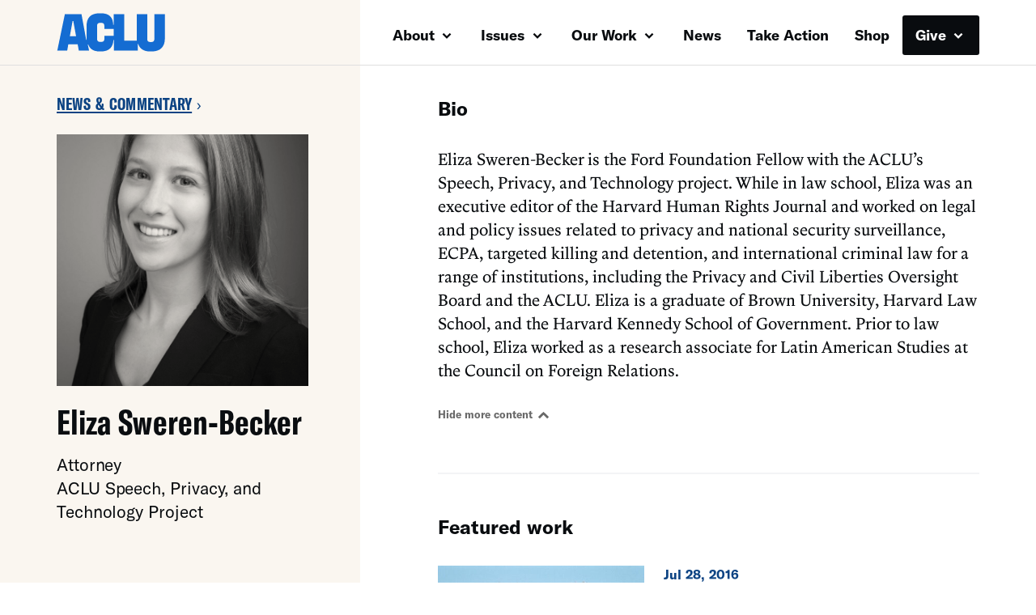

--- FILE ---
content_type: text/html; charset=UTF-8
request_url: https://www.aclu.org/bio/eliza-sweren-becker
body_size: 10021
content:
<!DOCTYPE html>

<html class="no-js" lang="en-US">

	<head>

		<meta charset="UTF-8">
		<meta name="viewport" content="width=device-width, initial-scale=1.0" >

		<link rel="profile" href="https://gmpg.org/xfn/11">
	
		<meta name='robots' content='index, follow, max-image-preview:large, max-snippet:-1, max-video-preview:-1' />
	<style>img:is([sizes="auto" i], [sizes^="auto," i]) { contain-intrinsic-size: 3000px 1500px }</style>
	
	<!-- This site is optimized with the Yoast SEO plugin v26.1.1 - https://yoast.com/wordpress/plugins/seo/ -->
	<title>Eliza Sweren-Becker | American Civil Liberties Union</title>
	<meta property="og:locale" content="en_US" />
	<meta property="og:type" content="article" />
	<meta property="og:title" content="Eliza Sweren-Becker | American Civil Liberties Union" />
	<meta property="og:url" content="https://www.aclu.org/bio/eliza-sweren-becker" />
	<meta property="og:site_name" content="American Civil Liberties Union" />
	<meta property="article:modified_time" content="2024-01-23T13:39:27+00:00" />
	<meta property="og:image" content="https://assets.aclu.org/live/uploads/2020/07/eliza_sweren-becker-scaled.jpg" />
	<meta name="twitter:card" content="summary_large_image" />
	<meta name="twitter:site" content="@aclu" />
	<script type="application/ld+json" class="yoast-schema-graph">{"@context":"https://schema.org","@graph":[{"@type":"NewsArticle","@id":"https://www.aclu.org/bio/eliza-sweren-becker","url":"https://www.aclu.org/bio/eliza-sweren-becker","name":"Eliza Sweren-Becker | American Civil Liberties Union","isPartOf":{"@id":"https://www.aclu.org/#website"},"datePublished":"2020-07-24T15:11:11+00:00","dateModified":"2024-01-23T13:39:27+00:00","inLanguage":"en-US","potentialAction":[{"@type":"ReadAction","target":["https://www.aclu.org/bio/eliza-sweren-becker"]}],"image":false,"description":"","headline":"Eliza Sweren-Becker"},{"@type":"WebSite","@id":"https://www.aclu.org/#website","url":"https://www.aclu.org/","name":"American Civil Liberties Union","description":"The ACLU dares to create a more perfect union — beyond one person, party, or side. Our mission is to realize this promise of the United States Constitution for all and expand the reach of its guarantees.","inLanguage":"en-US"}]}</script>
	<!-- / Yoast SEO plugin. -->


<link rel='dns-prefetch' href='//cdn-pci.optimizely.com' />
<link rel='dns-prefetch' href='//www.aclu.org' />
<link rel='dns-prefetch' href='//assets.gospringboard.io' />
<link rel='dns-prefetch' href='//assets.aclu.org' />
<style id='wp-emoji-styles-inline-css' type='text/css'>

	img.wp-smiley, img.emoji {
		display: inline !important;
		border: none !important;
		box-shadow: none !important;
		height: 1em !important;
		width: 1em !important;
		margin: 0 0.07em !important;
		vertical-align: -0.1em !important;
		background: none !important;
		padding: 0 !important;
	}
</style>
<style id='classic-theme-styles-inline-css' type='text/css'>
/*! This file is auto-generated */
.wp-block-button__link{color:#fff;background-color:#32373c;border-radius:9999px;box-shadow:none;text-decoration:none;padding:calc(.667em + 2px) calc(1.333em + 2px);font-size:1.125em}.wp-block-file__button{background:#32373c;color:#fff;text-decoration:none}
</style>
<link rel='stylesheet' id='gutenberg-pdfjs-css' href='https://www.aclu.org/wp-content/plugins/pdfjs-viewer-shortcode/inc/../blocks/dist/style.css?ver=2.2.3' type='text/css' media='all' />
<style id='global-styles-inline-css' type='text/css'>
:root{--wp--preset--aspect-ratio--square: 1;--wp--preset--aspect-ratio--4-3: 4/3;--wp--preset--aspect-ratio--3-4: 3/4;--wp--preset--aspect-ratio--3-2: 3/2;--wp--preset--aspect-ratio--2-3: 2/3;--wp--preset--aspect-ratio--16-9: 16/9;--wp--preset--aspect-ratio--9-16: 9/16;--wp--preset--color--black: #000000;--wp--preset--color--cyan-bluish-gray: #abb8c3;--wp--preset--color--white: #ffffff;--wp--preset--color--pale-pink: #f78da7;--wp--preset--color--vivid-red: #cf2e2e;--wp--preset--color--luminous-vivid-orange: #ff6900;--wp--preset--color--luminous-vivid-amber: #fcb900;--wp--preset--color--light-green-cyan: #7bdcb5;--wp--preset--color--vivid-green-cyan: #00d084;--wp--preset--color--pale-cyan-blue: #8ed1fc;--wp--preset--color--vivid-cyan-blue: #0693e3;--wp--preset--color--vivid-purple: #9b51e0;--wp--preset--gradient--vivid-cyan-blue-to-vivid-purple: linear-gradient(135deg,rgba(6,147,227,1) 0%,rgb(155,81,224) 100%);--wp--preset--gradient--light-green-cyan-to-vivid-green-cyan: linear-gradient(135deg,rgb(122,220,180) 0%,rgb(0,208,130) 100%);--wp--preset--gradient--luminous-vivid-amber-to-luminous-vivid-orange: linear-gradient(135deg,rgba(252,185,0,1) 0%,rgba(255,105,0,1) 100%);--wp--preset--gradient--luminous-vivid-orange-to-vivid-red: linear-gradient(135deg,rgba(255,105,0,1) 0%,rgb(207,46,46) 100%);--wp--preset--gradient--very-light-gray-to-cyan-bluish-gray: linear-gradient(135deg,rgb(238,238,238) 0%,rgb(169,184,195) 100%);--wp--preset--gradient--cool-to-warm-spectrum: linear-gradient(135deg,rgb(74,234,220) 0%,rgb(151,120,209) 20%,rgb(207,42,186) 40%,rgb(238,44,130) 60%,rgb(251,105,98) 80%,rgb(254,248,76) 100%);--wp--preset--gradient--blush-light-purple: linear-gradient(135deg,rgb(255,206,236) 0%,rgb(152,150,240) 100%);--wp--preset--gradient--blush-bordeaux: linear-gradient(135deg,rgb(254,205,165) 0%,rgb(254,45,45) 50%,rgb(107,0,62) 100%);--wp--preset--gradient--luminous-dusk: linear-gradient(135deg,rgb(255,203,112) 0%,rgb(199,81,192) 50%,rgb(65,88,208) 100%);--wp--preset--gradient--pale-ocean: linear-gradient(135deg,rgb(255,245,203) 0%,rgb(182,227,212) 50%,rgb(51,167,181) 100%);--wp--preset--gradient--electric-grass: linear-gradient(135deg,rgb(202,248,128) 0%,rgb(113,206,126) 100%);--wp--preset--gradient--midnight: linear-gradient(135deg,rgb(2,3,129) 0%,rgb(40,116,252) 100%);--wp--preset--font-size--small: 13px;--wp--preset--font-size--medium: 20px;--wp--preset--font-size--large: 36px;--wp--preset--font-size--x-large: 42px;--wp--preset--spacing--20: 0.44rem;--wp--preset--spacing--30: 0.67rem;--wp--preset--spacing--40: 1rem;--wp--preset--spacing--50: 1.5rem;--wp--preset--spacing--60: 2.25rem;--wp--preset--spacing--70: 3.38rem;--wp--preset--spacing--80: 5.06rem;--wp--preset--shadow--natural: 6px 6px 9px rgba(0, 0, 0, 0.2);--wp--preset--shadow--deep: 12px 12px 50px rgba(0, 0, 0, 0.4);--wp--preset--shadow--sharp: 6px 6px 0px rgba(0, 0, 0, 0.2);--wp--preset--shadow--outlined: 6px 6px 0px -3px rgba(255, 255, 255, 1), 6px 6px rgba(0, 0, 0, 1);--wp--preset--shadow--crisp: 6px 6px 0px rgba(0, 0, 0, 1);}:where(.is-layout-flex){gap: 0.5em;}:where(.is-layout-grid){gap: 0.5em;}body .is-layout-flex{display: flex;}.is-layout-flex{flex-wrap: wrap;align-items: center;}.is-layout-flex > :is(*, div){margin: 0;}body .is-layout-grid{display: grid;}.is-layout-grid > :is(*, div){margin: 0;}:where(.wp-block-columns.is-layout-flex){gap: 2em;}:where(.wp-block-columns.is-layout-grid){gap: 2em;}:where(.wp-block-post-template.is-layout-flex){gap: 1.25em;}:where(.wp-block-post-template.is-layout-grid){gap: 1.25em;}.has-black-color{color: var(--wp--preset--color--black) !important;}.has-cyan-bluish-gray-color{color: var(--wp--preset--color--cyan-bluish-gray) !important;}.has-white-color{color: var(--wp--preset--color--white) !important;}.has-pale-pink-color{color: var(--wp--preset--color--pale-pink) !important;}.has-vivid-red-color{color: var(--wp--preset--color--vivid-red) !important;}.has-luminous-vivid-orange-color{color: var(--wp--preset--color--luminous-vivid-orange) !important;}.has-luminous-vivid-amber-color{color: var(--wp--preset--color--luminous-vivid-amber) !important;}.has-light-green-cyan-color{color: var(--wp--preset--color--light-green-cyan) !important;}.has-vivid-green-cyan-color{color: var(--wp--preset--color--vivid-green-cyan) !important;}.has-pale-cyan-blue-color{color: var(--wp--preset--color--pale-cyan-blue) !important;}.has-vivid-cyan-blue-color{color: var(--wp--preset--color--vivid-cyan-blue) !important;}.has-vivid-purple-color{color: var(--wp--preset--color--vivid-purple) !important;}.has-black-background-color{background-color: var(--wp--preset--color--black) !important;}.has-cyan-bluish-gray-background-color{background-color: var(--wp--preset--color--cyan-bluish-gray) !important;}.has-white-background-color{background-color: var(--wp--preset--color--white) !important;}.has-pale-pink-background-color{background-color: var(--wp--preset--color--pale-pink) !important;}.has-vivid-red-background-color{background-color: var(--wp--preset--color--vivid-red) !important;}.has-luminous-vivid-orange-background-color{background-color: var(--wp--preset--color--luminous-vivid-orange) !important;}.has-luminous-vivid-amber-background-color{background-color: var(--wp--preset--color--luminous-vivid-amber) !important;}.has-light-green-cyan-background-color{background-color: var(--wp--preset--color--light-green-cyan) !important;}.has-vivid-green-cyan-background-color{background-color: var(--wp--preset--color--vivid-green-cyan) !important;}.has-pale-cyan-blue-background-color{background-color: var(--wp--preset--color--pale-cyan-blue) !important;}.has-vivid-cyan-blue-background-color{background-color: var(--wp--preset--color--vivid-cyan-blue) !important;}.has-vivid-purple-background-color{background-color: var(--wp--preset--color--vivid-purple) !important;}.has-black-border-color{border-color: var(--wp--preset--color--black) !important;}.has-cyan-bluish-gray-border-color{border-color: var(--wp--preset--color--cyan-bluish-gray) !important;}.has-white-border-color{border-color: var(--wp--preset--color--white) !important;}.has-pale-pink-border-color{border-color: var(--wp--preset--color--pale-pink) !important;}.has-vivid-red-border-color{border-color: var(--wp--preset--color--vivid-red) !important;}.has-luminous-vivid-orange-border-color{border-color: var(--wp--preset--color--luminous-vivid-orange) !important;}.has-luminous-vivid-amber-border-color{border-color: var(--wp--preset--color--luminous-vivid-amber) !important;}.has-light-green-cyan-border-color{border-color: var(--wp--preset--color--light-green-cyan) !important;}.has-vivid-green-cyan-border-color{border-color: var(--wp--preset--color--vivid-green-cyan) !important;}.has-pale-cyan-blue-border-color{border-color: var(--wp--preset--color--pale-cyan-blue) !important;}.has-vivid-cyan-blue-border-color{border-color: var(--wp--preset--color--vivid-cyan-blue) !important;}.has-vivid-purple-border-color{border-color: var(--wp--preset--color--vivid-purple) !important;}.has-vivid-cyan-blue-to-vivid-purple-gradient-background{background: var(--wp--preset--gradient--vivid-cyan-blue-to-vivid-purple) !important;}.has-light-green-cyan-to-vivid-green-cyan-gradient-background{background: var(--wp--preset--gradient--light-green-cyan-to-vivid-green-cyan) !important;}.has-luminous-vivid-amber-to-luminous-vivid-orange-gradient-background{background: var(--wp--preset--gradient--luminous-vivid-amber-to-luminous-vivid-orange) !important;}.has-luminous-vivid-orange-to-vivid-red-gradient-background{background: var(--wp--preset--gradient--luminous-vivid-orange-to-vivid-red) !important;}.has-very-light-gray-to-cyan-bluish-gray-gradient-background{background: var(--wp--preset--gradient--very-light-gray-to-cyan-bluish-gray) !important;}.has-cool-to-warm-spectrum-gradient-background{background: var(--wp--preset--gradient--cool-to-warm-spectrum) !important;}.has-blush-light-purple-gradient-background{background: var(--wp--preset--gradient--blush-light-purple) !important;}.has-blush-bordeaux-gradient-background{background: var(--wp--preset--gradient--blush-bordeaux) !important;}.has-luminous-dusk-gradient-background{background: var(--wp--preset--gradient--luminous-dusk) !important;}.has-pale-ocean-gradient-background{background: var(--wp--preset--gradient--pale-ocean) !important;}.has-electric-grass-gradient-background{background: var(--wp--preset--gradient--electric-grass) !important;}.has-midnight-gradient-background{background: var(--wp--preset--gradient--midnight) !important;}.has-small-font-size{font-size: var(--wp--preset--font-size--small) !important;}.has-medium-font-size{font-size: var(--wp--preset--font-size--medium) !important;}.has-large-font-size{font-size: var(--wp--preset--font-size--large) !important;}.has-x-large-font-size{font-size: var(--wp--preset--font-size--x-large) !important;}
:where(.wp-block-post-template.is-layout-flex){gap: 1.25em;}:where(.wp-block-post-template.is-layout-grid){gap: 1.25em;}
:where(.wp-block-columns.is-layout-flex){gap: 2em;}:where(.wp-block-columns.is-layout-grid){gap: 2em;}
:root :where(.wp-block-pullquote){font-size: 1.5em;line-height: 1.6;}
</style>
<link rel='stylesheet' id='aclu_common_css-css' href='https://www.aclu.org/wp-content/themes/aclu-wp/dist/assets/css/common-DnSUClxC.css?ver=6.8.3' type='text/css' media='all' />
<link rel='stylesheet' id='aclu_bios_css-css' href='https://www.aclu.org/wp-content/themes/aclu-wp/dist/assets/css/bios-Dt416IHL.css?ver=6.8.3' type='text/css' media='all' />
<link rel='stylesheet' id='aclu_splitlayout_css-css' href='https://www.aclu.org/wp-content/themes/aclu-wp/dist/assets/css/splitlayout-BYq-LdO5.css?ver=6.8.3' type='text/css' media='all' />
<script type="text/javascript" src="https://cdn-pci.optimizely.com/js/16943591923.js?ver=6.8.3" id="aclu_optimizely-js"></script>
<script type="text/javascript" src="https://www.aclu.org/shared/js/aclu-heap-production.js?ver=6.8.3" id="aclu_heap-js"></script>
<script type="text/javascript" defer src="https://assets.gospringboard.io/v1/rmst.js?brand_url=rms.gospringboard.io&amp;app_id=WtUEvY8HhKU5&amp;ver=6.8.3" id="springboard-jssdk"></script>
<script type="text/javascript" src="https://www.aclu.org/shared/js/aclu-cookies.js?ver=6.8.3" id="aclu_cookies-js"></script>
<script type="module" defer src="https://www.aclu.org/wp-content/themes/aclu-wp/dist/assets/js/bios-CWk0YQps.js?ver=6.8.3" id="aclu_bios-js"></script>
<script type="module" defer src="https://www.aclu.org/wp-content/themes/aclu-wp/dist/assets/js/splitlayout-D2ARup9E.js?ver=6.8.3" id="aclu_splitlayout-js"></script>
<script type="module" defer src="https://www.aclu.org/wp-content/themes/aclu-wp/dist/assets/js/commonlast-BBUWW-A5.js?ver=6.8.3" id="aclu_commonlast-js"></script>
<link rel="https://api.w.org/" href="https://www.aclu.org/wp-json/" /><link rel="alternate" title="JSON" type="application/json" href="https://www.aclu.org/wp-json/wp/v2/bios/1750" /><link rel="EditURI" type="application/rsd+xml" title="RSD" href="https://www.aclu.org/xmlrpc.php?rsd" />
<meta name="generator" content="WordPress 6.8.3" />
<link rel='shortlink' href='https://www.aclu.org/?p=1750' />
<link rel="alternate" title="oEmbed (JSON)" type="application/json+oembed" href="https://www.aclu.org/wp-json/oembed/1.0/embed?url=https%3A%2F%2Fwww.aclu.org%2Fbio%2Feliza-sweren-becker" />
<link rel="alternate" title="oEmbed (XML)" type="text/xml+oembed" href="https://www.aclu.org/wp-json/oembed/1.0/embed?url=https%3A%2F%2Fwww.aclu.org%2Fbio%2Feliza-sweren-becker&#038;format=xml" />
<link rel="alternate" href="https://live-aclu-wp.pantheonsite.io/bio/eliza-sweren-becker/" hreflang="x-default" /><link rel="icon" href="https://assets.aclu.org/live/uploads/2024/11/apple-touch-icon.png@2x-150x150.png" sizes="32x32" />
<link rel="icon" href="https://assets.aclu.org/live/uploads/2024/11/apple-touch-icon.png@2x-300x300.png" sizes="192x192" />
<link rel="apple-touch-icon" href="https://assets.aclu.org/live/uploads/2024/11/apple-touch-icon.png@2x-300x300.png" />
<meta name="msapplication-TileImage" content="https://assets.aclu.org/live/uploads/2024/11/apple-touch-icon.png@2x-300x300.png" />
	</head>

	<body class="wp-singular author-template-default single single-author postid-1750 wp-theme-aclu-wp multiple-domain-www-aclu-org">
				<div id="acluwp-global-components">
<div class="giving-banner">
  <responsivecomponentwrapper id="banner-wrapper">
    <template v-slot:default="{ isTouch, deviceBySize }">
      <wordpressbanner
        :device-by-size="deviceBySize"
        :prod-site-name="'Bio'"
        :server-supplied-banner-settings="{&quot;ok&quot;:true,&quot;banners&quot;:[{&quot;cta_type&quot;:&quot;donate&quot;,&quot;cta&quot;:{&quot;title&quot;:&quot;Defend the rights of all people nationwide.&quot;,&quot;description&quot;:&quot;&lt;p&gt;With immigrant rights, trans justice, reproductive freedom, and more at risk, we\u2019re in courts and communities across the country to protect everyone\u2019s rights \u2014 and we need you with us.&lt;\/p&gt;\n&quot;,&quot;donate_url_for_desktop&quot;:&quot;https:\/\/action.aclu.org\/give\/now-iframe?cid=7013r000001QG7h&quot;,&quot;donate_url_for_mobile&quot;:&quot;https:\/\/action.aclu.org\/give\/now-iframe?cid=7013r000001QGVh&quot;,&quot;disable_iframe_embed&quot;:false,&quot;text_color&quot;:&quot;#FFFFFF&quot;,&quot;background_color&quot;:&quot;#231F21&quot;,&quot;springboard_goal_id&quot;:null,&quot;use_alternate_banner_design&quot;:null,&quot;disclaimer_override&quot;:null,&quot;background_image_for_desktop&quot;:&quot;https:\/\/assets.aclu.org\/live\/uploads\/2025\/06\/Giving-Banner_Desktop-1.jpeg&quot;,&quot;countdown_clock_start_time&quot;:null,&quot;countdown_clock_end_time&quot;:null,&quot;background_image_for_mobile&quot;:&quot;https:\/\/assets.aclu.org\/live\/uploads\/2025\/06\/Giving-Banner_Mobile-1.jpeg&quot;},&quot;start&quot;:&quot;2026-01-01T00:00:00&quot;,&quot;end&quot;:&quot;&quot;,&quot;sites&quot;:[&quot;Issue&quot;,&quot;News&quot;,&quot;Case&quot;,&quot;Podcast&quot;,&quot;Action&quot;,&quot;Page&quot;,&quot;Press_Release&quot;,&quot;Affiliate_Info&quot;,&quot;Campaign&quot;,&quot;Publication&quot;],&quot;frequency&quot;:&quot;session&quot;,&quot;timezone&quot;:&quot;et&quot;},{&quot;cta_type&quot;:&quot;donate&quot;,&quot;cta&quot;:{&quot;title&quot;:&quot;GIVING TUESDAY&quot;,&quot;description&quot;:&quot;&lt;p&gt;We\u2019re in the fight of our lifetime and need your help: Donate towards our $1 million Giving Tuesday goal today and protect civil liberties for all.&lt;\/p&gt;\n&quot;,&quot;donate_url_for_desktop&quot;:&quot;https:\/\/action.aclu.org\/give\/now-iframe?cid=7xxxr00ddddd6b&quot;,&quot;donate_url_for_mobile&quot;:&quot;https:\/\/action.aclu.org\/give\/now-iframe?cid=7xxxr00dddddP2&quot;,&quot;disable_iframe_embed&quot;:false,&quot;text_color&quot;:&quot;#FFFFFF&quot;,&quot;background_color&quot;:&quot;#231F21&quot;,&quot;springboard_goal_id&quot;:null,&quot;use_alternate_banner_design&quot;:null,&quot;disclaimer_override&quot;:null,&quot;background_image_for_desktop&quot;:&quot;https:\/\/assets.aclu.org\/live\/uploads\/2025\/11\/Web-Banner-Desktop-1400x700-2-copy-1.jpeg&quot;,&quot;countdown_clock_start_time&quot;:null,&quot;countdown_clock_end_time&quot;:&quot;2025-12-02T23:59:00&quot;,&quot;background_image_for_mobile&quot;:&quot;https:\/\/assets.aclu.org\/live\/uploads\/2025\/11\/GT-Web-Banner-mobile-1.jpg&quot;},&quot;start&quot;:&quot;2025-12-02T10:36:00&quot;,&quot;end&quot;:&quot;2025-12-02T18:00:00&quot;,&quot;sites&quot;:[&quot;Issue&quot;,&quot;News&quot;,&quot;Case&quot;,&quot;Podcast&quot;,&quot;Action&quot;,&quot;Page&quot;,&quot;Press_Release&quot;,&quot;Affiliate_Info&quot;,&quot;Campaign&quot;,&quot;Publication&quot;],&quot;frequency&quot;:&quot;day&quot;,&quot;timezone&quot;:&quot;et&quot;},{&quot;cta_type&quot;:&quot;donate&quot;,&quot;cta&quot;:{&quot;title&quot;:&quot;2X MATCH FOR GIVING TUESDAY &quot;,&quot;description&quot;:&quot;&lt;p&gt;This is the fight of our lifetime but together, we can defend civil liberties against the Trump administration: Donate by midnight and your gift will be matched up to $250,000. &lt;\/p&gt;\n&quot;,&quot;donate_url_for_desktop&quot;:&quot;https:\/\/action.aclu.org\/give\/now-iframe?cid=7xxxr00ddddd6b&quot;,&quot;donate_url_for_mobile&quot;:&quot;https:\/\/action.aclu.org\/give\/now-iframe?cid=7xxxr00dddddP2&quot;,&quot;disable_iframe_embed&quot;:false,&quot;text_color&quot;:&quot;#FFFFFF&quot;,&quot;background_color&quot;:&quot;#231F21&quot;,&quot;springboard_goal_id&quot;:null,&quot;use_alternate_banner_design&quot;:null,&quot;disclaimer_override&quot;:&quot;Disclaimer: All gifts will be matched dollar-for-dollar through 12\/02 at 11:59pm. Contributions to the American Civil Liberties Union are not tax deductible.&quot;,&quot;background_image_for_desktop&quot;:&quot;https:\/\/assets.aclu.org\/live\/uploads\/2025\/11\/Web-Banner-Desktop-1400x700-2-copy-1.jpeg&quot;,&quot;countdown_clock_start_time&quot;:null,&quot;countdown_clock_end_time&quot;:&quot;2025-12-03T00:00:00&quot;,&quot;background_image_for_mobile&quot;:&quot;https:\/\/assets.aclu.org\/live\/uploads\/2025\/11\/GT-Web-Banner-mobile-1.jpg&quot;},&quot;start&quot;:&quot;2025-12-02T18:01:00&quot;,&quot;end&quot;:&quot;2025-12-03T00:00:00&quot;,&quot;sites&quot;:[&quot;Issue&quot;,&quot;News&quot;,&quot;Case&quot;,&quot;Podcast&quot;,&quot;Action&quot;,&quot;Page&quot;,&quot;Press_Release&quot;,&quot;Affiliate_Info&quot;,&quot;Campaign&quot;,&quot;Publication&quot;],&quot;frequency&quot;:&quot;day&quot;,&quot;timezone&quot;:&quot;et&quot;},{&quot;cta_type&quot;:&quot;donate&quot;,&quot;cta&quot;:{&quot;title&quot;:&quot;ACLU DEMOCRACY FUND&quot;,&quot;description&quot;:&quot;&lt;p&gt;Rush a gift toward our critical fund before 12\/31 and help push back and win against the Trump administration attacks on civil liberties.&lt;\/p&gt;\n&quot;,&quot;donate_url_for_desktop&quot;:&quot;https:\/\/action.aclu.org\/give\/now-iframe?cid=7xxxr00ddddd6b&quot;,&quot;donate_url_for_mobile&quot;:&quot;https:\/\/action.aclu.org\/give\/now-iframe?cid=7xxxr00dddddP2&quot;,&quot;disable_iframe_embed&quot;:false,&quot;text_color&quot;:&quot;#FFFFFF&quot;,&quot;background_color&quot;:&quot;#231F21&quot;,&quot;springboard_goal_id&quot;:null,&quot;use_alternate_banner_design&quot;:null,&quot;disclaimer_override&quot;:null,&quot;background_image_for_desktop&quot;:&quot;https:\/\/assets.aclu.org\/live\/uploads\/2025\/11\/Web-Banner-Desktop-1400x700-2-copy-1.jpeg&quot;,&quot;countdown_clock_start_time&quot;:null,&quot;countdown_clock_end_time&quot;:null,&quot;background_image_for_mobile&quot;:&quot;https:\/\/assets.aclu.org\/live\/uploads\/2025\/11\/GT-Web-Banner-mobile-1.jpg&quot;},&quot;start&quot;:&quot;2025-12-03T00:01:00&quot;,&quot;end&quot;:&quot;2025-12-26T00:00:00&quot;,&quot;sites&quot;:[&quot;Issue&quot;,&quot;News&quot;,&quot;Case&quot;,&quot;Podcast&quot;,&quot;Action&quot;,&quot;Page&quot;,&quot;Press_Release&quot;,&quot;Affiliate_Info&quot;,&quot;Campaign&quot;,&quot;Publication&quot;],&quot;frequency&quot;:&quot;day&quot;,&quot;timezone&quot;:&quot;et&quot;},{&quot;cta_type&quot;:&quot;donate&quot;,&quot;cta&quot;:{&quot;title&quot;:&quot;DEFEND THE RIGHTS OF ALL PEOPLE NATIONWIDE. &quot;,&quot;description&quot;:&quot;&lt;p&gt;With immigrant rights, trans justice, reproductive freedom, and more at risk, we\u2019re in courts and communities across the country to protect everyone\u2019s rights \u2014 and we need you with us.&lt;\/p&gt;\n&quot;,&quot;donate_url_for_desktop&quot;:&quot;https:\/\/action.aclu.org\/give\/now-iframe?cid=7013r000001QG7h&quot;,&quot;donate_url_for_mobile&quot;:&quot;https:\/\/action.aclu.org\/give\/now-iframe?cid=7013r000001QGVh&quot;,&quot;disable_iframe_embed&quot;:false,&quot;text_color&quot;:&quot;#FFFFFF&quot;,&quot;background_color&quot;:&quot;#231F21&quot;,&quot;springboard_goal_id&quot;:null,&quot;use_alternate_banner_design&quot;:null,&quot;disclaimer_override&quot;:null,&quot;background_image_for_desktop&quot;:&quot;https:\/\/assets.aclu.org\/live\/uploads\/2025\/11\/Web-Banner-Desktop-1400x700-2-copy-1.jpeg&quot;,&quot;countdown_clock_start_time&quot;:null,&quot;countdown_clock_end_time&quot;:null,&quot;background_image_for_mobile&quot;:&quot;https:\/\/assets.aclu.org\/live\/uploads\/2025\/11\/GT-Web-Banner-mobile-1.jpg&quot;},&quot;start&quot;:&quot;2025-11-20T18:05:00&quot;,&quot;end&quot;:&quot;2025-11-30T08:00:00&quot;,&quot;sites&quot;:[&quot;Issue&quot;,&quot;News&quot;,&quot;Case&quot;,&quot;Podcast&quot;,&quot;Action&quot;,&quot;Page&quot;,&quot;Press_Release&quot;,&quot;Affiliate_Info&quot;,&quot;Campaign&quot;,&quot;Publication&quot;],&quot;frequency&quot;:&quot;session&quot;,&quot;timezone&quot;:&quot;et&quot;},{&quot;cta_type&quot;:&quot;donate&quot;,&quot;cta&quot;:{&quot;title&quot;:&quot;YEAR-END GOAL: &lt;br \/&gt;\r\n$2 MILLION&quot;,&quot;description&quot;:&quot;&lt;p&gt;We\u2019re in the fight of our lifetime to defend civil liberties in the face of the Trump administration. Your gift toward our goal will help us succeed in 2026 and beyond.&lt;\/p&gt;\n&quot;,&quot;donate_url_for_desktop&quot;:&quot;https:\/\/action.aclu.org\/give\/now-iframe?cid=7xxxr00ddddd6b&quot;,&quot;donate_url_for_mobile&quot;:&quot;https:\/\/action.aclu.org\/give\/now-iframe?cid=7xxxr00dddddP2&quot;,&quot;disable_iframe_embed&quot;:false,&quot;text_color&quot;:&quot;#FFFFFF&quot;,&quot;background_color&quot;:&quot;#231F21&quot;,&quot;springboard_goal_id&quot;:null,&quot;use_alternate_banner_design&quot;:null,&quot;disclaimer_override&quot;:null,&quot;background_image_for_desktop&quot;:&quot;https:\/\/assets.aclu.org\/live\/uploads\/2025\/11\/Web-Banner-Desktop-1400x700-2-copy-1.jpeg&quot;,&quot;countdown_clock_start_time&quot;:null,&quot;countdown_clock_end_time&quot;:&quot;2025-12-31T23:59:59&quot;,&quot;background_image_for_mobile&quot;:&quot;https:\/\/assets.aclu.org\/live\/uploads\/2025\/11\/GT-Web-Banner-mobile-1.jpg&quot;},&quot;start&quot;:&quot;2025-12-26T00:01:00&quot;,&quot;end&quot;:&quot;2025-12-31T18:00:00&quot;,&quot;sites&quot;:[&quot;Issue&quot;,&quot;News&quot;,&quot;Case&quot;,&quot;Podcast&quot;,&quot;Action&quot;,&quot;Page&quot;,&quot;Press_Release&quot;,&quot;Affiliate_Info&quot;,&quot;Campaign&quot;,&quot;Publication&quot;],&quot;frequency&quot;:&quot;session&quot;,&quot;timezone&quot;:&quot;et&quot;},{&quot;cta_type&quot;:&quot;donate&quot;,&quot;cta&quot;:{&quot;title&quot;:&quot;TODAY ONLY: &lt;br \/&gt;\r\n2X YEAR-END MATCH&quot;,&quot;description&quot;:&quot;&lt;p&gt;Rush an urgent gift and go 2X as far to defend immigrants\u2019 rights, free speech, trans rights, and all civil liberties in the year ahead.&lt;\/p&gt;\n&quot;,&quot;donate_url_for_desktop&quot;:&quot;https:\/\/action.aclu.org\/give\/now-iframe?cid=7xxxr00ddddd6b&quot;,&quot;donate_url_for_mobile&quot;:&quot;https:\/\/action.aclu.org\/give\/now-iframe?cid=7xxxr00dddddP2&quot;,&quot;disable_iframe_embed&quot;:false,&quot;text_color&quot;:&quot;#FFFFFF&quot;,&quot;background_color&quot;:&quot;#231F21&quot;,&quot;springboard_goal_id&quot;:null,&quot;use_alternate_banner_design&quot;:null,&quot;disclaimer_override&quot;:&quot;Contributions to the American Civil Liberties Union are not tax deductible. All gifts will be matched dollar-for-dollar up to $500,000 through 12\/31 at 11:59pm.&quot;,&quot;background_image_for_desktop&quot;:&quot;https:\/\/assets.aclu.org\/live\/uploads\/2025\/11\/Web-Banner-Desktop-1400x700-2-copy-1.jpeg&quot;,&quot;countdown_clock_start_time&quot;:&quot;2025-12-31T18:01:00&quot;,&quot;countdown_clock_end_time&quot;:&quot;2025-12-31T23:59:00&quot;,&quot;background_image_for_mobile&quot;:&quot;https:\/\/assets.aclu.org\/live\/uploads\/2025\/11\/GT-Web-Banner-mobile-1.jpg&quot;},&quot;start&quot;:&quot;2025-12-31T18:01:00&quot;,&quot;end&quot;:&quot;2025-12-31T23:59:00&quot;,&quot;sites&quot;:[&quot;Issue&quot;,&quot;News&quot;,&quot;Case&quot;,&quot;Podcast&quot;,&quot;Action&quot;,&quot;Page&quot;,&quot;Press_Release&quot;,&quot;Affiliate_Info&quot;,&quot;Campaign&quot;,&quot;Publication&quot;],&quot;frequency&quot;:&quot;session&quot;,&quot;timezone&quot;:&quot;et&quot;}],&quot;hide_on_pages_wp&quot;:[36394,36733,36747,31873,31889,31928,31752,35695,36089,36069,36234,36548,36594,36832,36870,37562,47714,51904,52168,52342,52822,3742,88215,88209,89306,104754,135068,136009,136015,136001,136007,137137,137143,137141,137139,137451,137744,137697,138084,138147,59550,144463,145431,144469,144829,144906,144479,144485,144547,144967,144972,142926,158666,159333,132560,160036,127974,145968,160079,160040,160037,160038,186442,186479,188106,159757,188091,189058,190842,190213,198371,197585,1304,102860,157178,198526,185589,185606,160350,185669,185610,207758,190473,152654,148815,117545,189070,190189,190217,213895,213882,213168,213905,213898,213909,213889,213913,214014,214020,214098,134146,107279,151535,149058,155722,217771,218800,216557]}" 
        :wp-url="'https://www.aclu.org/wp-json/api/'"
                :page-id="1750"
              />
    </template>
  </responsivecomponentwrapper>
</div><!-- a space is added after $wrapperclasses so there's a space between it and $border_bottom_class -->
<div class="header__wrapper special-border custom-header-positioning header__related-news  bottom-border" style="background-color: none;">
  <div class="container is-full-print-container">
    <div class="full-navigation">
      <a href="#content" class="screenreader-only appear-on-focus" style="color: #0C4383;">Skip navigation</a>
      <brandednav
        :suppress-sticky="false"
        :suppress-c-t-a-s="false"
        logo-color="#146CD2"
        link-color="#090C0F"
        donate-link-color="#ffffff"
      />
    </div>
  </div>
</div>


<div>
	    
<responsivecomponentwrapper>
	<template v-slot:default="{ isTouch }">
    <floatingemailsignupbutton 
      id="hp__floating_email_signup_button"
      :is-touch="isTouch"
      :market-source='"news_fab"'      :phone-market-source='"news_fab"'                                          
    ></floatingemailsignupbutton>
  </template>
</responsivecomponentwrapper>
	</div>
<div id="content" role="main" class="custom-main-positioning">
	<div class="section split-layout is-relative py-4 px-0">
		<div class="container">
			<div class="columns is-multiline">
				<div class="split-layout__left column is-4-desktop is-full-touch pr-16-desktop pb-4-touch pb-12-desktop">
          			<div class="author__info__container has-text-off-black pb-8">
    <!-- Main author view -->
    <div class="author-info mb-8">
        <h1 class="screenreader-only">News & Commentary written by Eliza Sweren-Becker</h1>
        <a href="/news" class="is-section-title has-text-navy is-inline-block is-size-5-touch is-special-size-21-desktop has-font-family-compressed is-uppercase">
            <span class="screenreader-only">
                Back to
            </span> 
            News & Commentary
        </a>
        <span class="breadcrumbs__divider has-text-navy is-size-5">›</span>
                <div class="author-image-wrapper is-relative mt-6">
            <img width="2000" height="3000" src="https://assets.aclu.org/live/uploads/2020/07/eliza_sweren-becker-scaled.jpg" class="author-image" alt="A photo of Eliza Sweren-Becker" decoding="async" loading="lazy" srcset="https://assets.aclu.org/live/uploads/2020/07/eliza_sweren-becker-scaled.jpg 2000w, https://assets.aclu.org/live/uploads/2020/07/eliza_sweren-becker-scaled-768x1152.jpg 768w, https://assets.aclu.org/live/uploads/2020/07/eliza_sweren-becker-scaled-1024x1536.jpg 1024w, https://assets.aclu.org/live/uploads/2020/07/eliza_sweren-becker-scaled-1365x2048.jpg 1365w, https://assets.aclu.org/live/uploads/2020/07/eliza_sweren-becker-scaled-400x600.jpg 400w, https://assets.aclu.org/live/uploads/2020/07/eliza_sweren-becker-scaled-600x900.jpg 600w, https://assets.aclu.org/live/uploads/2020/07/eliza_sweren-becker-scaled-800x1200.jpg 800w, https://assets.aclu.org/live/uploads/2020/07/eliza_sweren-becker-scaled-1000x1500.jpg 1000w, https://assets.aclu.org/live/uploads/2020/07/eliza_sweren-becker-scaled-1200x1800.jpg 1200w, https://assets.aclu.org/live/uploads/2020/07/eliza_sweren-becker-scaled-1400x2100.jpg 1400w, https://assets.aclu.org/live/uploads/2020/07/eliza_sweren-becker-scaled-1600x2400.jpg 1600w" sizes="auto, (max-width: 2000px) 100vw, 2000px" />        </div>
                <p class="is-h1 author-name mt-6 is-special-size-30-touch is-size-2 pb-4">Eliza Sweren-Becker</p>
                    <p class="author-title is-size-5-touch is-special-size-21">Attorney</p>
                            <p class="author-project is-size-5-touch is-special-size-21">ACLU Speech, Privacy, and Technology Project</p>
                            </div>

    <!-- Social links -->
    </div>				</div>
				<div class="split-layout__right column is-8-desktop pl-24-desktop pb-8">
					<div class="split-layout__right-inner pb-8-mobile pb-12-tablet pt-8-touch is-relative">
						  <div class="bio__container has-font-family-serif">
  <h2 id="bio">Bio</h2>
  <!-- Display the entire bio if no featured works are attached
  or if the bio is under 650 characters -->
      <showmore v-slot="{ toggleVisibleContent, showFullContent }">
        <div class="is-rich-text mb-4 mt-8" :class="!showFullContent ? 'line-clamp-12' : ''" id="contentWrapper">
          <p>Eliza Sweren-Becker is the Ford Foundation Fellow with the ACLU’s Speech, Privacy, and Technology project. While in law school, Eliza was an executive editor of the Harvard Human Rights Journal and worked on legal and policy issues related to privacy and national security surveillance, ECPA, targeted killing and detention, and international criminal law for a range of institutions, including the Privacy and Civil Liberties Oversight Board and the ACLU. Eliza is a graduate of Brown University, Harvard Law School, and the Harvard Kennedy School of Government. Prior to law school, Eliza worked as a research associate for Latin American Studies at the Council on Foreign Relations.</p>
        </div>
        <button @click="toggleVisibleContent" class="button__show-hide-content is-size-7 has-text-gray-6 p-none is-hidden-print">
          <span v-if="!showFullContent">Expand to read more</span>
          <span v-else>Hide more content</span>
          <span class="icon caret is-gray-6" :class="{'up' : showFullContent}"></span>
        </button>
    </showmore>
      </div>
  

  <hr class="mt-12 mb-12" />

  <div class="hp__article_list">
    <h2 id="work" class="mb-8">Featured work</h2>
    <div>
	<div class="is-flex is-flex-direction-row blocklink-container is-mobile mb-6-touch mb-8-desktop">
					<div class="featured__img-wrapper is-flex-shrink-0 mr-4-touch mr-6-desktop">
			<img width="400" height="266" src="https://assets.aclu.org/live/uploads/2019/09/utah_pharmacy_by_roadsidepictures_credit-400x266.jpg" class="attachment-3x2_400 size-3x2_400" alt="Pharmacy in St. George, Utah" decoding="async" loading="lazy" srcset="https://assets.aclu.org/live/uploads/2019/09/utah_pharmacy_by_roadsidepictures_credit-400x265.jpg 400w, https://assets.aclu.org/live/uploads/2019/09/utah_pharmacy_by_roadsidepictures_credit-768x508.jpg 768w, https://assets.aclu.org/live/uploads/2019/09/utah_pharmacy_by_roadsidepictures_credit-600x397.jpg 600w, https://assets.aclu.org/live/uploads/2019/09/utah_pharmacy_by_roadsidepictures_credit-800x530.jpg 800w, https://assets.aclu.org/live/uploads/2019/09/utah_pharmacy_by_roadsidepictures_credit-1000x662.jpg 1000w, https://assets.aclu.org/live/uploads/2019/09/utah_pharmacy_by_roadsidepictures_credit.jpg 1160w" sizes="auto, (max-width: 400px) 100vw, 400px" />			</div>
				<div class="is-flex-touch is-flex-direction-column is-justify-content-center is-8">
			<p class="has-text-weight-bold is-size-6 has-text-navy">Jul 28, 2016</p>
			<p class="has-font-family-compressed has-text-dark mt-1 is-special-size-30">ACLU Supports State of Utah in Legal Showdown With DEA Over Medical Privacy</p>
		</div>
		
		<a href="https://www.aclu.org/news/privacy-technology/aclu-supports-state-utah-legal-showdown-dea-over" class="hp__article_list_link blocklink">
			<span class="screenreader-only">ACLU Supports State of Utah in Legal Showdown With DEA Over Medical Privacy</span>
		</a>
	</div>
</div><div>
	<div class="is-flex is-flex-direction-row blocklink-container is-mobile mb-6-touch mb-8-desktop">
					<div class="featured__img-wrapper is-flex-shrink-0 mr-4-touch mr-6-desktop">
			<img width="400" height="266" src="https://assets.aclu.org/live/uploads/2019/09/globe_by_beana_cheese_credit-400x266.jpg" class="attachment-3x2_400 size-3x2_400" alt="Photo of a globe" decoding="async" loading="lazy" srcset="https://assets.aclu.org/live/uploads/2019/09/globe_by_beana_cheese_credit-400x265.jpg 400w, https://assets.aclu.org/live/uploads/2019/09/globe_by_beana_cheese_credit-768x508.jpg 768w, https://assets.aclu.org/live/uploads/2019/09/globe_by_beana_cheese_credit-600x397.jpg 600w, https://assets.aclu.org/live/uploads/2019/09/globe_by_beana_cheese_credit-800x530.jpg 800w, https://assets.aclu.org/live/uploads/2019/09/globe_by_beana_cheese_credit-1000x662.jpg 1000w, https://assets.aclu.org/live/uploads/2019/09/globe_by_beana_cheese_credit.jpg 1160w" sizes="auto, (max-width: 400px) 100vw, 400px" />			</div>
				<div class="is-flex-touch is-flex-direction-column is-justify-content-center is-8">
			<p class="has-text-weight-bold is-size-6 has-text-navy">Jul 18, 2016</p>
			<p class="has-font-family-compressed has-text-dark mt-1 is-special-size-30">DOJ’s Data-Sharing Proposal Threatens Privacy of Americans and Citizens Around the World</p>
		</div>
		
		<a href="https://www.aclu.org/news/privacy-technology/dojs-data-sharing-proposal-threatens-privacy-americans-and" class="hp__article_list_link blocklink">
			<span class="screenreader-only">DOJ’s Data-Sharing Proposal Threatens Privacy of Americans and Citizens Around the World</span>
		</a>
	</div>
</div><div>
	<div class="is-flex is-flex-direction-row blocklink-container is-mobile mb-6-touch mb-8-desktop">
					<div class="featured__img-wrapper is-flex-shrink-0 mr-4-touch mr-6-desktop">
			<img width="400" height="266" src="https://assets.aclu.org/live/uploads/2019/09/web16-blog-cybertunnel-1160x768-400x266.jpg" class="attachment-3x2_400 size-3x2_400" alt="Data tunnel" decoding="async" loading="lazy" srcset="https://assets.aclu.org/live/uploads/2019/09/web16-blog-cybertunnel-1160x768-400x265.jpg 400w, https://assets.aclu.org/live/uploads/2019/09/web16-blog-cybertunnel-1160x768-768x509.jpg 768w, https://assets.aclu.org/live/uploads/2019/09/web16-blog-cybertunnel-1160x768-600x398.jpg 600w, https://assets.aclu.org/live/uploads/2019/09/web16-blog-cybertunnel-1160x768-800x530.jpg 800w, https://assets.aclu.org/live/uploads/2019/09/web16-blog-cybertunnel-1160x768-1000x663.jpg 1000w, https://assets.aclu.org/live/uploads/2019/09/web16-blog-cybertunnel-1160x768.jpg 1160w" sizes="auto, (max-width: 400px) 100vw, 400px" />			</div>
				<div class="is-flex-touch is-flex-direction-column is-justify-content-center is-8">
			<p class="has-text-weight-bold is-size-6 has-text-navy">Apr 6, 2016</p>
			<p class="has-font-family-compressed has-text-dark mt-1 is-special-size-30">Another Privacy Canary in the Coal Mines?</p>
		</div>
		
		<a href="https://www.aclu.org/news/privacy-technology/another-privacy-canary-coal-mines" class="hp__article_list_link blocklink">
			<span class="screenreader-only">Another Privacy Canary in the Coal Mines?</span>
		</a>
	</div>
</div><div>
	<div class="is-flex is-flex-direction-row blocklink-container is-mobile mb-6-touch mb-8-desktop">
					<div class="featured__img-wrapper is-flex-shrink-0 mr-4-touch mr-6-desktop">
			<img width="400" height="266" src="https://assets.aclu.org/live/uploads/2019/09/web16-blog-allwritsfinal-1160x768-400x266.jpg" class="attachment-3x2_400 size-3x2_400" alt="All Writs Act Orders for Assistance From Tech Companies" decoding="async" loading="lazy" srcset="https://assets.aclu.org/live/uploads/2019/09/web16-blog-allwritsfinal-1160x768-400x265.jpg 400w, https://assets.aclu.org/live/uploads/2019/09/web16-blog-allwritsfinal-1160x768-768x508.jpg 768w, https://assets.aclu.org/live/uploads/2019/09/web16-blog-allwritsfinal-1160x768-600x397.jpg 600w, https://assets.aclu.org/live/uploads/2019/09/web16-blog-allwritsfinal-1160x768-800x530.jpg 800w, https://assets.aclu.org/live/uploads/2019/09/web16-blog-allwritsfinal-1160x768-1000x662.jpg 1000w, https://assets.aclu.org/live/uploads/2019/09/web16-blog-allwritsfinal-1160x768.jpg 1160w" sizes="auto, (max-width: 400px) 100vw, 400px" />			</div>
				<div class="is-flex-touch is-flex-direction-column is-justify-content-center is-8">
			<p class="has-text-weight-bold is-size-6 has-text-navy">Mar 30, 2016</p>
			<p class="has-font-family-compressed has-text-dark mt-1 is-special-size-30">This Map Shows How the Apple-FBI Fight Was About Much More Than One Phone</p>
		</div>
		
		<a href="https://www.aclu.org/news/privacy-technology/map-shows-how-apple-fbi-fight-was-about-much-more-one-phone" class="hp__article_list_link blocklink">
			<span class="screenreader-only">This Map Shows How the Apple-FBI Fight Was About Much More Than One Phone</span>
		</a>
	</div>
</div><div>
	<div class="is-flex is-flex-direction-row blocklink-container is-mobile mb-6-touch mb-8-desktop">
					<div class="featured__img-wrapper is-flex-shrink-0 mr-4-touch mr-6-desktop">
			<img width="400" height="266" src="https://assets.aclu.org/live/uploads/2019/09/web15-blog-cellphonechains-1160x768-400x266.jpg" class="attachment-3x2_400 size-3x2_400" alt="Cell phone in chains" decoding="async" loading="lazy" srcset="https://assets.aclu.org/live/uploads/2019/09/web15-blog-cellphonechains-1160x768-400x265.jpg 400w, https://assets.aclu.org/live/uploads/2019/09/web15-blog-cellphonechains-1160x768-768x508.jpg 768w, https://assets.aclu.org/live/uploads/2019/09/web15-blog-cellphonechains-1160x768-600x397.jpg 600w, https://assets.aclu.org/live/uploads/2019/09/web15-blog-cellphonechains-1160x768-800x530.jpg 800w, https://assets.aclu.org/live/uploads/2019/09/web15-blog-cellphonechains-1160x768-1000x662.jpg 1000w, https://assets.aclu.org/live/uploads/2019/09/web15-blog-cellphonechains-1160x768.jpg 1160w" sizes="auto, (max-width: 400px) 100vw, 400px" />			</div>
				<div class="is-flex-touch is-flex-direction-column is-justify-content-center is-8">
			<p class="has-text-weight-bold is-size-6 has-text-navy">Mar 2, 2016</p>
			<p class="has-font-family-compressed has-text-dark mt-1 is-special-size-30">Why We’re Defending Apple</p>
		</div>
		
		<a href="https://www.aclu.org/news/privacy-technology/why-were-defending-apple" class="hp__article_list_link blocklink">
			<span class="screenreader-only">Why We’re Defending Apple</span>
		</a>
	</div>
</div><div>
	<div class="is-flex is-flex-direction-row blocklink-container is-mobile mb-6-touch mb-8-desktop">
					<div class="featured__img-wrapper is-flex-shrink-0 mr-4-touch mr-6-desktop">
			<img width="400" height="266" src="https://assets.aclu.org/live/uploads/2019/09/web15-blog-iphone-1160x768-400x266.jpg" class="attachment-3x2_400 size-3x2_400" alt="iPhone" decoding="async" loading="lazy" srcset="https://assets.aclu.org/live/uploads/2019/09/web15-blog-iphone-1160x768-400x266.jpg 400w, https://assets.aclu.org/live/uploads/2019/09/web15-blog-iphone-1160x768-768x508.jpg 768w, https://assets.aclu.org/live/uploads/2019/09/web15-blog-iphone-1160x768-600x397.jpg 600w, https://assets.aclu.org/live/uploads/2019/09/web15-blog-iphone-1160x768-800x529.jpg 800w, https://assets.aclu.org/live/uploads/2019/09/web15-blog-iphone-1160x768-1000x666.jpg 1000w" sizes="auto, (max-width: 400px) 100vw, 400px" />			</div>
				<div class="is-flex-touch is-flex-direction-column is-justify-content-center is-8">
			<p class="has-text-weight-bold is-size-6 has-text-navy">Dec 10, 2015</p>
			<p class="has-font-family-compressed has-text-dark mt-1 is-special-size-30">Law Enforcement is Using a 226-Year-Old Law to Force Tech Companies to Unlock Mobile Phones</p>
		</div>
		
		<a href="https://www.aclu.org/news/privacy-technology/law-enforcement-using-226-year-old-law-force-tech-companies" class="hp__article_list_link blocklink">
			<span class="screenreader-only">Law Enforcement is Using a 226-Year-Old Law to Force Tech Companies to Unlock Mobile Phones</span>
		</a>
	</div>
</div><div>
	<div class="is-flex is-flex-direction-row blocklink-container is-mobile mb-6-touch mb-8-desktop">
					<div class="featured__img-wrapper is-flex-shrink-0 mr-4-touch mr-6-desktop">
			<img width="400" height="266" src="https://assets.aclu.org/live/uploads/2019/09/desk_by_vince_osullivan_credit-400x266.jpg" class="attachment-3x2_400 size-3x2_400" alt="A desk in the dark" decoding="async" loading="lazy" srcset="https://assets.aclu.org/live/uploads/2019/09/desk_by_vince_osullivan_credit-400x265.jpg 400w, https://assets.aclu.org/live/uploads/2019/09/desk_by_vince_osullivan_credit-768x508.jpg 768w, https://assets.aclu.org/live/uploads/2019/09/desk_by_vince_osullivan_credit-600x397.jpg 600w, https://assets.aclu.org/live/uploads/2019/09/desk_by_vince_osullivan_credit-800x530.jpg 800w, https://assets.aclu.org/live/uploads/2019/09/desk_by_vince_osullivan_credit-1000x662.jpg 1000w, https://assets.aclu.org/live/uploads/2019/09/desk_by_vince_osullivan_credit.jpg 1160w" sizes="auto, (max-width: 400px) 100vw, 400px" />			</div>
				<div class="is-flex-touch is-flex-direction-column is-justify-content-center is-8">
			<p class="has-text-weight-bold is-size-6 has-text-navy">Nov 17, 2015</p>
			<p class="has-font-family-compressed has-text-dark mt-1 is-special-size-30">Congress Working in the Dark on Cybersecurity Bill</p>
		</div>
		
		<a href="https://www.aclu.org/news/privacy-technology/congress-working-dark-cybersecurity-bill" class="hp__article_list_link blocklink">
			<span class="screenreader-only">Congress Working in the Dark on Cybersecurity Bill</span>
		</a>
	</div>
</div><div>
	<div class="is-flex is-flex-direction-row blocklink-container is-mobile mb-6-touch mb-8-desktop">
					<div class="featured__img-wrapper is-flex-shrink-0 mr-4-touch mr-6-desktop">
			<img width="400" height="266" src="https://assets.aclu.org/live/uploads/2019/09/enigmaphone_by_jay_stanley_and_cormac70_credit-400x266.jpg" class="attachment-3x2_400 size-3x2_400" alt="Photo mashup of Enigma machine and iPhone" decoding="async" loading="lazy" srcset="https://assets.aclu.org/live/uploads/2019/09/enigmaphone_by_jay_stanley_and_cormac70_credit-400x265.jpg 400w, https://assets.aclu.org/live/uploads/2019/09/enigmaphone_by_jay_stanley_and_cormac70_credit-768x508.jpg 768w, https://assets.aclu.org/live/uploads/2019/09/enigmaphone_by_jay_stanley_and_cormac70_credit-600x397.jpg 600w, https://assets.aclu.org/live/uploads/2019/09/enigmaphone_by_jay_stanley_and_cormac70_credit-800x530.jpg 800w, https://assets.aclu.org/live/uploads/2019/09/enigmaphone_by_jay_stanley_and_cormac70_credit-1000x662.jpg 1000w, https://assets.aclu.org/live/uploads/2019/09/enigmaphone_by_jay_stanley_and_cormac70_credit.jpg 1160w" sizes="auto, (max-width: 400px) 100vw, 400px" />			</div>
				<div class="is-flex-touch is-flex-direction-column is-justify-content-center is-8">
			<p class="has-text-weight-bold is-size-6 has-text-navy">Oct 19, 2015</p>
			<p class="has-font-family-compressed has-text-dark mt-1 is-special-size-30">ACLU Supports Apple in Case Raising Key Legal Question For Age of Encryption</p>
		</div>
		
		<a href="https://www.aclu.org/news/privacy-technology/aclu-supports-apple-case-raising-key-legal-question-age" class="hp__article_list_link blocklink">
			<span class="screenreader-only">ACLU Supports Apple in Case Raising Key Legal Question For Age of Encryption</span>
		</a>
	</div>
</div><nav class='mt-4 mt-8-desktop is-flex is-justify-content-center is-align-items-center has-text-weight-bold'></nav>  </div>
					</div>
				</div>

			</div>
		</div>
	</div>
	</div>

<div class="footer-wrapper bg-blue-9 is-relative">
  <div class="container">
    <brandedfooter :suppress-c-t-a-s="false" />
  </div>
</div>    
    </div> <!--- closing acluwp-vue-components --->
    <script type="speculationrules">
{"prefetch":[{"source":"document","where":{"and":[{"href_matches":"\/*"},{"not":{"href_matches":["\/wp-*.php","\/wp-admin\/*","\/live\/uploads\/*","\/wp-content\/*","\/wp-content\/plugins\/*","\/wp-content\/themes\/aclu-wp\/*","\/*\\?(.+)"]}},{"not":{"selector_matches":"a[rel~=\"nofollow\"]"}},{"not":{"selector_matches":".no-prefetch, .no-prefetch a"}}]},"eagerness":"conservative"}]}
</script>
	<script type="text/javascript">
		document.addEventListener('DOMContentLoaded', () => {
			window.sendDataToHeap('Article Metadata',
				{
				articleTitle: 'Eliza Sweren-Becker',
				articleDatePublished: '2020-07-24 11:11:11',
				articleAuthors: '',
				articleKeywords: '',
				metadataCategories: '{"assets":["none","header-layout-","color-scheme-","header-color-offblack_white"]}',
				tags: ''
				}
			)
		})
	</script>
	<script type="text/javascript">
/* <![CDATA[ */
	var relevanssi_rt_regex = /(&|\?)_(rt|rt_nonce)=(\w+)/g
	var newUrl = window.location.search.replace(relevanssi_rt_regex, '')
	history.replaceState(null, null, window.location.pathname + newUrl + window.location.hash)
/* ]]> */
</script>
  </body>
</html>



--- FILE ---
content_type: text/css
request_url: https://www.aclu.org/wp-content/themes/aclu-wp/dist/assets/css/bios-Dt416IHL.css?ver=6.8.3
body_size: -103
content:
.author__info__container a{color:currentColor}.author__info__container a:hover{color:currentColor;opacity:.8}@media screen and (max-width:999px){.author__info__container{min-height:unset}}.author__info__container .is-section-title{color:inherit}.author__info__container .author-image-wrapper{height:0;padding-bottom:100%}.author__info__container .author-image{mix-blend-mode:multiply;-webkit-filter:grayscale(100%);filter:grayscale(100%);-o-object-fit:cover;object-fit:cover;position:absolute;width:100%;height:100%}.author__info__container .breadcrumbs__divider{vertical-align:top}.bio__container .button__show-hide-content .caret{margin-top:2px}
